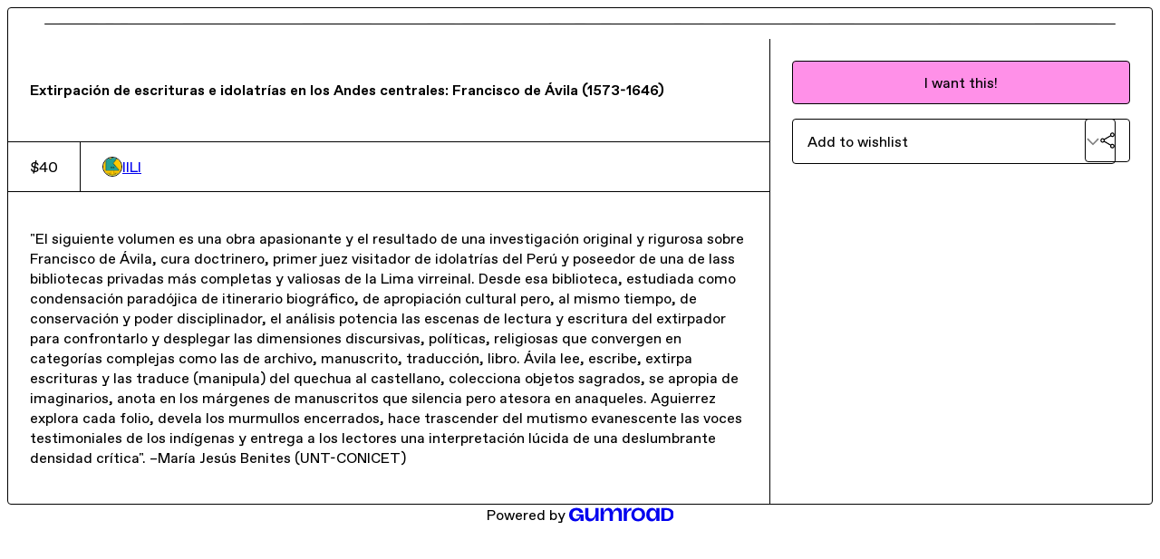

--- FILE ---
content_type: text/html; charset=utf-8
request_url: https://iili.gumroad.com/l/ccgyu
body_size: 5225
content:
<!DOCTYPE html>
<html lang="en">
  <head prefix="og: http://ogp.me/ns# fb: http://ogp.me/ns/fb# gumroad: http://ogp.me/ns/fb/gumroad#">
    <link rel="dns-prefetch" href="//assets.gumroad.com">
    <link rel="dns-prefetch" href="//static-2.gumroad.com">
    <link rel="dns-prefetch" href="//public-files.gumroad.com">
  <title inertia>Extirpación de escrituras e idolatrías en los Andes centrales: Francisco de Ávila (1573-1646)</title>
  <meta name="action-cable-url" content="wss://cable.gumroad.com/cable" />
  <link rel="stylesheet" crossorigin="anonymous" href="https://assets.gumroad.com/packs/css/design-fa29a6a3.css" />
    <style>:root{--accent: 255 144 232;--contrast-accent: 0 0 0;--font-family: "ABC Favorit", "ABC Favorit", sans-serif;--color: 0 0 0;--primary: var(--color);--contrast-primary: 255 255 255;--filled: 255 255 255;--contrast-filled: var(--color);--body-bg: #ffffff;--active-bg: rgb(var(--color) / var(--gray-1));--border-alpha: 1}body{background-color:#ffffff;color:#000;font-family:"ABC Favorit", "ABC Favorit", sans-serif}
</style>

  <meta name="csrf-param" content="authenticity_token" />
<meta name="csrf-token" content="kWvMk1fhHs-YC8Nmrft9iAYuCsTVj4e5lqm1jeuf3ASCkxj6fBKpi2OVCYqNoFNgAxfbKbV2-CiKjJb69EeAHw" />
  <meta charset="utf-8">
  <meta content="149071038533330" property="fb:app_id">
  <meta content="http://www.facebook.com/gumroad" property="fb:page_id">
  <meta property="twitter:site" value="@gumroad">
  
    <meta content="Gumroad" property="og:site_name">
    <meta content="https://iili.gumroad.com/l/ccgyu" property="og:url">
    <meta content="&quot;El siguiente volumen es una obra apasionante y el resultado de una investigación original y rigurosa sobre Francisco de Ávila, cura doctrinero, primer juez visitador de idolatrías del Perú y poseedor de una de lass bibliotecas privadas más completas y valiosas de la Lima virreinal. Desde esa biblioteca, estudiada como condensación paradójica de itinerario biográfico, de apropiación cultural pero, al mismo tiempo, de conservación y poder disciplinador, el análisis potencia las escenas de lectura y escritura del extirpador para confrontarlo y desplegar las dimensiones discursivas, políticas, religiosas que convergen en categorías complejas como las de archivo, manuscrito, traducción, libro. Ávila lee, escribe, extirpa escrituras y las traduce (manipula) del quechua al castellano, colecciona objetos sagrados, se apropia de imaginarios, anota en los márgenes de manuscritos que silencia pero atesora en anaqueles. Aguierrez explora cada folio, devela los murmullos encerrados, hace trascender del mutismo evanescente las voces testimoniales de los indígenas y entrega a los lectores una interpretación lúcida de una deslumbrante densidad crítica&quot;. –María Jesús Benites (UNT-CONICET)" property="og:description">
    <meta content="&quot;El siguiente volumen es una obra apasionante y el resultado de una investigación original y rigurosa sobre Francisco de Ávila, cura doctrinero, primer juez visitador de idolatrías del Perú y poseedor de una de lass bibliotecas privadas más completas y valiosas de la Lima virreinal. Desde esa biblioteca, estudiada como condensación paradójica de itinerario biográfico, de apropiación cultural pero, al mismo tiempo, de conservación y poder disciplinador, el análisis potencia las escenas de lectura y escritura del extirpador para confrontarlo y desplegar las dimensiones discursivas, políticas, religiosas que convergen en categorías complejas como las de archivo, manuscrito, traducción, libro. Ávila lee, escribe, extirpa escrituras y las traduce (manipula) del quechua al castellano, colecciona objetos sagrados, se apropia de imaginarios, anota en los márgenes de manuscritos que silencia pero atesora en anaqueles. Aguierrez explora cada folio, devela los murmullos encerrados, hace trascender del mutismo evanescente las voces testimoniales de los indígenas y entrega a los lectores una interpretación lúcida de una deslumbrante densidad crítica&quot;. –María Jesús Benites (UNT-CONICET)" name="description">
    <meta content="ccgyu" property="product:retailer_item_id">
    <meta content="40.0" property="product:price:amount">
    <meta content="USD" property="product:price:currency">
    <meta content="gumroad:product" property="og:type">
    <meta property="twitter:card" value="summary_large_image" />
<meta property="twitter:title" value="Extirpación de escrituras e idolatrías en los Andes centrales: Francisco de Ávila (1573-1646)" />
<meta property="twitter:domain" value="Gumroad" />
<meta property="twitter:description" value="&quot;El siguiente volumen es una obra apasionante y el resultado de una investigación original y rigurosa sobre Francisco de Ávila, cura doctrinero, primer juez visitador de idolatrías del Perú y posee..." />
<meta property="twitter:image" value="https://public-files.gumroad.com/i7mt7dy8nv665pofejyo88m6rr6s" />

      <link rel="preload" as="image" href="https://public-files.gumroad.com/i7mt7dy8nv665pofejyo88m6rr6s">
  <meta property="og:image" content="https://public-files.gumroad.com/i7mt7dy8nv665pofejyo88m6rr6s">
  <meta property="og:image:alt" content="">
  <meta property="og:title" content="Extirpación de escrituras e idolatrías en los Andes centrales: Francisco de Ávila (1573-1646)">
  <meta property="gr:google_analytics:enabled" content="true">
  <meta property="gr:fb_pixel:enabled" content="true">
  <meta property="gr:logged_in_user:id" content="">
  <meta property="gr:environment" value="production">
  <meta property="gr:page:type" content="product">
  <meta property="gr:facebook_sdk:enabled" content="true">
  <meta content="initial-scale = 1.0, width = device-width" name="viewport">
  <meta property="stripe:pk" value="pk_live_Db80xIzLPWhKo1byPrnERmym">
  <meta property="stripe:api_version" value="2023-10-16; risk_in_requirements_beta=v1">
  <link href="/opensearch.xml" rel="search" type="application/opensearchdescription+xml" title="Gumroad">
    <link href="https://iili.gumroad.com/l/ccgyu" rel="canonical">


    <link href="https://assets.gumroad.com/assets/gumroad-default-avatar-5-623b6723477dd15920db554b0a4e9aac6a5e41159fd3d7bb4c9f9745a44e4f85.png" rel="shortcut icon">
</head>

  <body id="product_page" class="group/body mac" style="">
    <div id="design-settings" data-settings="{&quot;font&quot;:{&quot;name&quot;:&quot;ABC Favorit&quot;,&quot;url&quot;:&quot;https://assets.gumroad.com/assets/ABCFavorit-Regular-26182c8c3addf6e4f8889817249c23b22c93233a8212e5e86574459e4dc926e2.woff2&quot;}}" style="display: none;"></div>
    <div id="user-agent-info" data-settings="{&quot;is_mobile&quot;:false}" style="display: none;"></div>
    <div class="react-entry-point" style="display:contents" id="Alert-react-component-2c6829b4-e85d-45fb-ab60-c1679ae6a0a1"><div role="alert" class="bg-filled fixed top-4 left-1/2 w-max max-w-[calc(100vw-2rem)] px-4 py-2 md:max-w-sm invisible" style="transform:translateX(-50%) translateY(calc(-100% - var(--spacer-4)));transition:all 0.3s ease-out 0.5s;z-index:var(--z-index-tooltip)"></div></div>
      <script type="application/json" class="js-react-on-rails-component" data-component-name="Alert" data-dom-id="Alert-react-component-2c6829b4-e85d-45fb-ab60-c1679ae6a0a1">{"initial":null}</script>
      


    <div class="flex flex-col lg:flex-row h-screen">
      <main class="flex-1 flex flex-col lg:h-screen overflow-y-auto">
        <div class="flex-1 flex flex-col">
          


<noscript>
  <div id="javascript-notice">
    <strong>JavaScript is required to buy this product.</strong>
    Enable JavaScript in your browser settings and refresh this page to continue.
  </div>
</noscript>



  <script type="application/json" id="js-react-on-rails-context">{"railsEnv":"production","inMailer":false,"i18nLocale":"en","i18nDefaultLocale":"en","rorVersion":"14.0.4","rorPro":false,"href":"https://iili.gumroad.com/l/ccgyu","location":"/l/ccgyu","scheme":"https","host":"iili.gumroad.com","port":null,"pathname":"/l/ccgyu","search":null,"httpAcceptLanguage":null,"design_settings":{"font":{"name":"ABC Favorit","url":"https://assets.gumroad.com/assets/ABCFavorit-Regular-26182c8c3addf6e4f8889817249c23b22c93233a8212e5e86574459e4dc926e2.woff2"}},"domain_settings":{"scheme":"https","app_domain":"gumroad.com","root_domain":"gumroad.com","short_domain":"gum.co","discover_domain":"gumroad.com","third_party_analytics_domain":"gumroad-analytics.com","api_domain":"api.gumroad.com"},"user_agent_info":{"is_mobile":false},"logged_in_user":null,"current_seller":null,"csp_nonce":"tHBLIddyhrEIzmdfLFtb3gMWt7ZgnEYiJOcRjnCzMdg=","locale":"en-US","feature_flags":{"require_email_typo_acknowledgment":true},"serverSide":false}</script>
<div class="react-entry-point" style="display:contents" id="ProductPage-react-component-a8de3f1e-0c69-49f4-bc1e-45831fbe8047"><div class="product"><section aria-label="Product information bar" class="border-0" style="overflow:hidden;padding:0;height:0;transition:var(--transition-duration);flex-shrink:0;position:fixed;top:0;left:0;right:0;z-index:var(--z-index-menubar)"><div class="product-cta" style="transition:var(--transition-duration);margin-top:0"><div itemscope="" itemProp="offers" itemType="https://schema.org/Offer" class="flex items-center"><span class="group/tooltip relative inline-grid right"><span aria-describedby=":R4l:" style="display:contents"><div class="relative grid grid-flow-col border border-r-0 border-border"><div class="bg-accent px-2 py-1 text-accent-foreground" itemProp="price" content="40">$40</div><div class="border-border border-r-transparent border-[calc(0.5lh+--spacing(1))] border-l-1"></div><div class="absolute top-0 right-px bottom-0 border-accent border-r-transparent border-[calc(0.5lh+--spacing(1))] border-l-1"></div></div></span><span role="tooltip" id=":R4l:" class="absolute z-30 hidden w-40 max-w-max rounded-md bg-primary p-3 text-primary-foreground group-focus-within/tooltip:block group-hover/tooltip:block top-1/2 -translate-y-1/2 left-full translate-x-2"><div class="absolute border-6 border-transparent top-1/2 -translate-y-1/2 right-full border-r-primary"></div>$40</span></span><link itemProp="url" href="https://iili.gumroad.com/l/ccgyu"/><div itemProp="availability" hidden="">https://schema.org/InStock</div><div itemProp="priceCurrency" hidden="">usd</div><div itemProp="seller" itemType="https://schema.org/Person" hidden=""><div itemProp="name" hidden="">IILI</div></div></div><h3>Extirpación de escrituras e idolatrías en los Andes centrales: Francisco de Ávila (1573-1646)</h3><a class="button accent" href="https://gumroad.com/checkout?product=ccgyu&amp;quantity=1" target="_top" style="align-items:unset">I want this!</a></div></section><section class="border-b border-border"><div class="mx-auto w-full max-w-product-page lg:py-16 p-4 lg:px-8"><article class="product"><figure class="group relative col-[1/-1]" aria-label="Product preview"><div class="flex h-full snap-x snap-mandatory items-center overflow-x-scroll overflow-y-hidden [scrollbar-width:none] [&amp;::-webkit-scrollbar]:hidden" style="aspect-ratio:0.6327572663000786"><div role="tabpanel" id="f058622322bd839bf063256b1fe67ef8" class="mt-0! flex min-h-[1px] flex-[1_0_100%] snap-start justify-center border-0! p-0!"></div></div></figure><section><header><h1 itemProp="name">Extirpación de escrituras e idolatrías en los Andes centrales: Francisco de Ávila (1573-1646)</h1></header><section class="details"><div itemscope="" itemProp="offers" itemType="https://schema.org/Offer" class="flex items-center"><span class="group/tooltip relative inline-grid right"><span aria-describedby=":Rl79:" style="display:contents"><div class="relative grid grid-flow-col border border-r-0 border-border"><div class="bg-accent px-2 py-1 text-accent-foreground" itemProp="price" content="40">$40</div><div class="border-border border-r-transparent border-[calc(0.5lh+--spacing(1))] border-l-1"></div><div class="absolute top-0 right-px bottom-0 border-accent border-r-transparent border-[calc(0.5lh+--spacing(1))] border-l-1"></div></div></span><span role="tooltip" id=":Rl79:" class="absolute z-30 hidden w-40 max-w-max rounded-md bg-primary p-3 text-primary-foreground group-focus-within/tooltip:block group-hover/tooltip:block top-1/2 -translate-y-1/2 left-full translate-x-2"><div class="absolute border-6 border-transparent top-1/2 -translate-y-1/2 right-full border-r-primary"></div>$40</span></span><link itemProp="url" href="https://iili.gumroad.com/l/ccgyu"/><div itemProp="availability" hidden="">https://schema.org/InStock</div><div itemProp="priceCurrency" hidden="">usd</div><div itemProp="seller" itemType="https://schema.org/Person" hidden=""><div itemProp="name" hidden="">IILI</div></div></div><div style="display:flex;align-items:center;gap:var(--spacer-2);flex-wrap:wrap"><a href="https://iili.gumroad.com/" target="_blank" class="user relative" rel="noreferrer"><img class="user-avatar" src="https://assets.gumroad.com/assets/gumroad-default-avatar-5-623b6723477dd15920db554b0a4e9aac6a5e41159fd3d7bb4c9f9745a44e4f85.png"/>IILI</a></div></section><section><div class="rich-text"><p>"El siguiente volumen es una obra apasionante y el resultado de una investigación original y rigurosa sobre Francisco de Ávila, cura doctrinero, primer juez visitador de idolatrías del Perú y poseedor de una de lass bibliotecas privadas más completas y valiosas de la Lima virreinal. Desde esa biblioteca, estudiada como condensación paradójica de itinerario biográfico, de apropiación cultural pero, al mismo tiempo, de conservación y poder disciplinador, el análisis potencia las escenas de lectura y escritura del extirpador para confrontarlo y desplegar las dimensiones discursivas, políticas, religiosas que convergen en categorías complejas como las de archivo, manuscrito, traducción, libro. Ávila lee, escribe, extirpa escrituras y las traduce (manipula) del quechua al castellano, colecciona objetos sagrados, se apropia de imaginarios, anota en los márgenes de manuscritos que silencia pero atesora en anaqueles. Aguierrez explora cada folio, devela los murmullos encerrados, hace trascender del mutismo evanescente las voces testimoniales de los indígenas y entrega a los lectores una interpretación lúcida de una deslumbrante densidad crítica". –María Jesús Benites (UNT-CONICET)</p></div></section></section><section><section><a class="button accent" href="https://gumroad.com/checkout?product=ccgyu&amp;quantity=1" target="_top" style="align-items:unset">I want this!</a><div class="grid grid-cols-[1fr_auto] gap-2"><div class="combobox"><div role="combobox" aria-expanded="false" aria-controls=":R5op9:" tabindex="0" class="input" aria-label="Add to wishlist"><span class="fake-input text-singleline">Add to wishlist</span><span class="icon icon-outline-cheveron-down"></span></div><div hidden=""><datalist id=":R5op9:"><div role="option" id=":R5op9:-0" class=""><div><span class="icon icon-plus"></span> New wishlist</div></div></datalist></div></div><details class="popover toggle"><summary aria-label="Share" aria-haspopup="true" aria-expanded="false"><span class="group/tooltip relative inline-grid bottom"><span aria-describedby=":Rpop9:" style="display:contents"><button class="button" type="button" aria-label="Share"><span class="icon icon-share"></span></button></span><span role="tooltip" id=":Rpop9:" class="absolute z-30 hidden w-40 max-w-max rounded-md bg-primary p-3 text-primary-foreground group-focus-within/tooltip:block group-hover/tooltip:block left-1/2 -translate-x-1/2 top-full translate-y-2"><div class="absolute border-6 border-transparent left-1/2 -translate-x-1/2 bottom-full border-b-primary"></div>Share</span></span></summary><div class="dropdown" style="translate:min(0px - 100% - var(--spacer-4), 0px);max-width:calc(0px - 2 * var(--spacer-4))"><div class="grid grid-cols-1 gap-4"><a class="button button-social-twitter button-w-i button-twitter" href="https://twitter.com/intent/tweet?url=https%3A%2F%2Fiili.gumroad.com%2Fl%2Fccgyu&amp;text=Buy%20Extirpaci%C3%B3n%20de%20escrituras%20e%20idolatr%C3%ADas%20en%20los%20Andes%20centrales%3A%20Francisco%20de%20%C3%81vila%20(1573-1646)%20on%20%40Gumroad" target="_blank" rel="noopener noreferrer">Share on X</a><a class="button button-social-facebook button-w-i button-facebook" href="https://www.facebook.com/sharer/sharer.php?u=https%3A%2F%2Fiili.gumroad.com%2Fl%2Fccgyu&amp;quote=Extirpaci%C3%B3n%20de%20escrituras%20e%20idolatr%C3%ADas%20en%20los%20Andes%20centrales%3A%20Francisco%20de%20%C3%81vila%20(1573-1646)" target="_blank" rel="noopener noreferrer">Share on Facebook</a><span class="group/tooltip relative inline-grid bottom"><span aria-describedby=":R79op9:" style="display:contents"><span class="contents"><button class="button" type="button" aria-label="Copy product URL"><span class="icon icon-link"></span> Copy link</button></span></span><span role="tooltip" id=":R79op9:" class="absolute z-30 hidden w-40 max-w-max rounded-md bg-primary p-3 text-primary-foreground group-focus-within/tooltip:block group-hover/tooltip:block left-1/2 -translate-x-1/2 top-full translate-y-2"><div class="absolute border-6 border-transparent left-1/2 -translate-x-1/2 bottom-full border-b-primary"></div>Copy product URL</span></span></div></div></details></div></section></section></article></div></section><footer class="py-8 text-center lg:py-16">Powered by <a href="https://gumroad.com/" class="logo-full" aria-label="Gumroad"></a></footer></div></div>
      <script type="application/json" class="js-react-on-rails-component" data-component-name="ProductPage" data-dom-id="ProductPage-react-component-a8de3f1e-0c69-49f4-bc1e-45831fbe8047">{"product":{"id":"8X4OPSqaYEvI2QXUr-_1uQ==","permalink":"ccgyu","name":"Extirpación de escrituras e idolatrías en los Andes centrales: Francisco de Ávila (1573-1646)","seller":{"id":"9484921101615","name":"IILI","avatar_url":"https://assets.gumroad.com/assets/gumroad-default-avatar-5-623b6723477dd15920db554b0a4e9aac6a5e41159fd3d7bb4c9f9745a44e4f85.png","profile_url":"https://iili.gumroad.com/"},"collaborating_user":null,"covers":[{"url":"https://public-files.gumroad.com/i7mt7dy8nv665pofejyo88m6rr6s","original_url":"https://public-files.gumroad.com/hdo51havubi555rwoexffizsmvtx","thumbnail":null,"id":"f058622322bd839bf063256b1fe67ef8","type":"image","filetype":"jpg","width":670,"height":1058,"native_width":1611,"native_height":2546}],"main_cover_id":"f058622322bd839bf063256b1fe67ef8","thumbnail_url":null,"quantity_remaining":null,"long_url":"https://iili.gumroad.com/l/ccgyu","is_sales_limited":false,"ratings":{"count":0,"average":0.0,"percentages":[0,0,0,0,0]},"custom_button_text_option":"i_want_this_prompt","is_compliance_blocked":false,"is_published":true,"is_stream_only":false,"streamable":false,"sales_count":null,"summary":null,"attributes":[],"description_html":"\u003cp\u003e\"El siguiente volumen es una obra apasionante y el resultado de una investigación original y rigurosa sobre Francisco de Ávila, cura doctrinero, primer juez visitador de idolatrías del Perú y poseedor de una de lass bibliotecas privadas más completas y valiosas de la Lima virreinal. Desde esa biblioteca, estudiada como condensación paradójica de itinerario biográfico, de apropiación cultural pero, al mismo tiempo, de conservación y poder disciplinador, el análisis potencia las escenas de lectura y escritura del extirpador para confrontarlo y desplegar las dimensiones discursivas, políticas, religiosas que convergen en categorías complejas como las de archivo, manuscrito, traducción, libro. Ávila lee, escribe, extirpa escrituras y las traduce (manipula) del quechua al castellano, colecciona objetos sagrados, se apropia de imaginarios, anota en los márgenes de manuscritos que silencia pero atesora en anaqueles. Aguierrez explora cada folio, devela los murmullos encerrados, hace trascender del mutismo evanescente las voces testimoniales de los indígenas y entrega a los lectores una interpretación lúcida de una deslumbrante densidad crítica\". –María Jesús Benites (UNT-CONICET)\u003c/p\u003e","currency_code":"usd","price_cents":4000,"rental_price_cents":null,"pwyw":null,"eligible_for_installment_plans":false,"allow_installment_plan":false,"installment_plan":null,"is_legacy_subscription":false,"is_tiered_membership":false,"is_physical":true,"custom_view_content_button_text":null,"is_multiseat_license":false,"hide_sold_out_variants":false,"native_type":"physical","preorder":null,"duration_in_months":null,"rental":null,"is_quantity_enabled":false,"free_trial":null,"recurrences":null,"options":[],"analytics":{"google_analytics_id":null,"facebook_pixel_id":null,"free_sales":true},"has_third_party_analytics":false,"ppp_details":null,"can_edit":false,"refund_policy":null,"bundle_products":[],"public_files":[],"audio_previews_enabled":true},"discount_code":null,"purchase":null,"wishlists":[],"currency_code":"usd","show_ratings_filter":true,"creator_profile":{"external_id":"9484921101615","avatar_url":"https://assets.gumroad.com/assets/gumroad-default-avatar-5-623b6723477dd15920db554b0a4e9aac6a5e41159fd3d7bb4c9f9745a44e4f85.png","name":"IILI","twitter_handle":null,"subdomain":"iili.gumroad.com"},"sections":[],"main_section_index":0}</script>
      


        </div>
      </main>
    </div>
    <script src="https://assets.gumroad.com/assets/application-cbf244e9109e70d7b04497041636f00173a1e588f9b879b3a3ef11f8dfb86e5c.js" type="3da2e25b71c35a9ac8fdb22f-text/javascript"></script>
    
        <script src="https://assets.gumroad.com/packs/js/webpack-runtime-8c234f9e056fcc0af278.js" defer="defer" type="3da2e25b71c35a9ac8fdb22f-text/javascript"></script>
<script src="https://assets.gumroad.com/packs/js/webpack-commons-2a909adc4cad98ebd6c7.js" defer="defer" type="3da2e25b71c35a9ac8fdb22f-text/javascript"></script>
<script src="https://assets.gumroad.com/packs/js/4310-3bab5eeebb4f2b510654.js" defer="defer" type="3da2e25b71c35a9ac8fdb22f-text/javascript"></script>
<script src="https://assets.gumroad.com/packs/js/product-29ebb76f2bd162b840db.js" defer="defer" type="3da2e25b71c35a9ac8fdb22f-text/javascript"></script>

  <script src="/cdn-cgi/scripts/7d0fa10a/cloudflare-static/rocket-loader.min.js" data-cf-settings="3da2e25b71c35a9ac8fdb22f-|49" defer></script><script defer src="https://static.cloudflareinsights.com/beacon.min.js/vcd15cbe7772f49c399c6a5babf22c1241717689176015" integrity="sha512-ZpsOmlRQV6y907TI0dKBHq9Md29nnaEIPlkf84rnaERnq6zvWvPUqr2ft8M1aS28oN72PdrCzSjY4U6VaAw1EQ==" nonce="tHBLIddyhrEIzmdfLFtb3gMWt7ZgnEYiJOcRjnCzMdg=" data-cf-beacon='{"rayId":"9a368f123fc2fa14","version":"2025.9.1","serverTiming":{"name":{"cfExtPri":true,"cfEdge":true,"cfOrigin":true,"cfL4":true,"cfSpeedBrain":true,"cfCacheStatus":true}},"token":"5070e21320304a1ba2b0a42ce9682840","b":1}' crossorigin="anonymous"></script>
</body>
</html>


--- FILE ---
content_type: application/javascript
request_url: https://assets.gumroad.com/packs/js/webpack-runtime-8c234f9e056fcc0af278.js
body_size: 2872
content:
(()=>{"use strict";var e,d,a,f,c={},b={};function r(e){var d=b[e];if(void 0!==d)return d.exports;var a=b[e]={id:e,loaded:!1,exports:{}};return c[e].call(a.exports,a,a.exports,r),a.loaded=!0,a.exports}r.m=c,e=[],r.O=(d,a,f,c)=>{if(!a){var b=1/0;for(i=0;i<e.length;i++){a=e[i][0],f=e[i][1],c=e[i][2];for(var t=!0,o=0;o<a.length;o++)(!1&c||b>=c)&&Object.keys(r.O).every((e=>r.O[e](a[o])))?a.splice(o--,1):(t=!1,c<b&&(b=c));if(t){e.splice(i--,1);var n=f();void 0!==n&&(d=n)}}return d}c=c||0;for(var i=e.length;i>0&&e[i-1][2]>c;i--)e[i]=e[i-1];e[i]=[a,f,c]},r.n=e=>{var d=e&&e.__esModule?()=>e.default:()=>e;return r.d(d,{a:d}),d},a=Object.getPrototypeOf?e=>Object.getPrototypeOf(e):e=>e.__proto__,r.t=function(e,f){if(1&f&&(e=this(e)),8&f)return e;if("object"==typeof e&&e){if(4&f&&e.__esModule)return e;if(16&f&&"function"==typeof e.then)return e}var c=Object.create(null);r.r(c);var b={};d=d||[null,a({}),a([]),a(a)];for(var t=2&f&&e;"object"==typeof t&&!~d.indexOf(t);t=a(t))Object.getOwnPropertyNames(t).forEach((d=>b[d]=()=>e[d]));return b.default=()=>e,r.d(c,b),c},r.d=(e,d)=>{for(var a in d)r.o(d,a)&&!r.o(e,a)&&Object.defineProperty(e,a,{enumerable:!0,get:d[a]})},r.f={},r.e=e=>Promise.all(Object.keys(r.f).reduce(((d,a)=>(r.f[a](e,d),d)),[])),r.u=e=>7217===e?"js/7217-f1a7842282c52799d5d2.js":3851===e?"js/3851-f10fdc71fc24f0d28e5f.js":9785===e?"js/9785-b255e20a6519035ed91b.js":5248===e?"js/5248-b0e0d767bb4cda00cd9a.js":487===e?"js/487-f46210a3bc6ac9fbb9ce.js":4014===e?"js/4014-d08cb8b1c11f692ff2a3.js":"js/"+e+"-"+{365:"1542fee0bc07a745fa60",655:"657a3143ea1b1099b0d8",832:"f9ed3dc844a2fd50bb3a",905:"3e652411b3a6869c5f8c",948:"12a759a76a87bb1fe5c3",1114:"abc4a5653cac82e92779",1206:"79487fe85afd7fb6d318",1284:"9007ad1f94927d5188fc",1597:"1c7e2a7ca1e64d78bd20",1679:"47eff6b26f8cc560978a",1692:"92e2c7d38ccaa65afb4d",1917:"1fc5b672676d9ae57512",2017:"d605145c69f216996f90",2066:"de1c8dfd6b92d019d598",2080:"6468758637065ea3100c",2091:"9af36982ab486dcd7f6d",2180:"816283d71383db065c1f",2215:"e352a009366f2ca6f66f",2224:"7ce25b522fef7002590d",2263:"3fb142752d759b40343e",2267:"ca7ff8de4aa8b65c97cc",2348:"112edeab2e8ce0f67cd2",2362:"ddd23406d624f1211e0c",2440:"6f7bbd9681c89bd917a5",2449:"c0d07556fb44ae920c48",2481:"247975e6a22efb869443",2714:"d545c405c2ec0c822a2f",2864:"cd38ebdc744c1248b21b",2887:"0f13dae408fae6b74023",3075:"002a42bc0b77bedb14e3",3293:"081c363220700ec3a163",3311:"902fd0961fa3d066fd92",3322:"dc5d5fdc7de5e2b815ea",3382:"7fbe12c913855d9f30f9",3487:"9669420ce11789d283d8",3549:"85b43db452bbfff1d383",3710:"2b2827fbb4ffef40b52c",3821:"c6b0f49280dc6e937ba6",3855:"d820eac104892301eae5",4003:"d5c8118fc1e066e9a6ca",4026:"ce3a8b5c455d609b2469",4349:"3f988333ab9924fbf147",4521:"5e87516410bf1abe90ab",4686:"945923f329cc1467afa6",4709:"ba408d5c6b4bcbab6430",4741:"ac0ad721cdfb65edbe99",4840:"2319d99e59e729969253",5048:"33b0c4c83372e350f09c",5061:"29a99fe29561dae91046",5127:"390a1257b5493ef87034",5228:"cc65b63594a03639c83a",5358:"be018e30bf3ede0e1330",5456:"1f1653ebd82867be56e1",5904:"44fbc348b875f6aa1ff0",6016:"3dc45743d0bea1508f16",6096:"e0068c55ed68deaee900",6099:"2bbda6a116f276cfb1d9",6202:"6bb782e44f2b7b697b5c",6236:"0766154d7d7f1787b555",6279:"2642504623f877bd35a9",6364:"5f4f8df4a8cc6ea31901",6396:"576e5c8e4838b662a59d",6457:"5d16bb0ce3108e471da5",6532:"6c19d65de36ce3ce21b4",6545:"fc3df7457ea78df94051",6617:"a7bc76838b9e58375134",6682:"f90835d9a89de80902b6",6730:"7bda5af7d1ab0430e1a2",7078:"b791b9f2d1be554928b9",7085:"a030e1660208987168f1",7090:"d30cf2ddaf7409174f59",7224:"3c983ac2f0b9ba11dec3",7517:"c4fe37f05b149b5111e0",7527:"8f21d82eb60b68a41b49",7872:"d2807b3b81bce188aa58",7898:"dc57fc7ff92f89e0ec72",8123:"ca11adb4d631d3a54cc7",8261:"72d38712a94663fb2e6e",8269:"4fef74706eaed8deeb54",8365:"a2bb99a185312891f5c3",8459:"bd3bca5fa59dbad0656b",8491:"4c54d4259043802f6952",8747:"0837d4d0881ff86a90f3",8751:"fe94853dc9b5dc3544f5",8994:"c24f099765826a369b2b",9281:"aed24269dc3cced1cb4d",9299:"faba15ed3edf8a8256a9",9365:"366b73eda9fde6dd80fc",9635:"c270135f0e218c25baee",9708:"81866e5f8d507223cc00",9728:"42aa4e76376dae4b3f2b",9787:"8f154fb8afc456f7433d",9799:"526ba17e69b794e2ae01",9977:"556c5b521d3647542f68"}[e]+".chunk.js",r.miniCssF=e=>{},r.g=function(){if("object"==typeof globalThis)return globalThis;try{return this||new Function("return this")()}catch(e){if("object"==typeof window)return window}}(),r.o=(e,d)=>Object.prototype.hasOwnProperty.call(e,d),f={},r.l=(e,d,a,c)=>{if(f[e])f[e].push(d);else{var b,t;if(void 0!==a)for(var o=document.getElementsByTagName("script"),n=0;n<o.length;n++){var i=o[n];if(i.getAttribute("src")==e){b=i;break}}b||(t=!0,(b=document.createElement("script")).charset="utf-8",b.timeout=120,r.nc&&b.setAttribute("nonce",r.nc),b.src=e),f[e]=[d];var s=(d,a)=>{b.onerror=b.onload=null,clearTimeout(l);var c=f[e];if(delete f[e],b.parentNode&&b.parentNode.removeChild(b),c&&c.forEach((e=>e(a))),d)return d(a)},l=setTimeout(s.bind(null,void 0,{type:"timeout",target:b}),12e4);b.onerror=s.bind(null,b.onerror),b.onload=s.bind(null,b.onload),t&&document.head.appendChild(b)}},r.r=e=>{"undefined"!=typeof Symbol&&Symbol.toStringTag&&Object.defineProperty(e,Symbol.toStringTag,{value:"Module"}),Object.defineProperty(e,"__esModule",{value:!0})},r.nmd=e=>(e.paths=[],e.children||(e.children=[]),e),r.p="https://assets.gumroad.com/packs/",(()=>{var e={7311:0,1475:0};r.f.j=(d,a)=>{var f=r.o(e,d)?e[d]:void 0;if(0!==f)if(f)a.push(f[2]);else if(/^(1475|7311)$/.test(d))e[d]=0;else{var c=new Promise(((a,c)=>f=e[d]=[a,c]));a.push(f[2]=c);var b=r.p+r.u(d),t=new Error;r.l(b,(a=>{if(r.o(e,d)&&(0!==(f=e[d])&&(e[d]=void 0),f)){var c=a&&("load"===a.type?"missing":a.type),b=a&&a.target&&a.target.src;t.message="Loading chunk "+d+" failed.\n("+c+": "+b+")",t.name="ChunkLoadError",t.type=c,t.request=b,f[1](t)}}),"chunk-"+d,d)}},r.O.j=d=>0===e[d];var d=(d,a)=>{var f,c,b=a[0],t=a[1],o=a[2],n=0;if(b.some((d=>0!==e[d]))){for(f in t)r.o(t,f)&&(r.m[f]=t[f]);if(o)var i=o(r)}for(d&&d(a);n<b.length;n++)c=b[n],r.o(e,c)&&e[c]&&e[c][0](),e[c]=0;return r.O(i)},a=globalThis.webpackChunk=globalThis.webpackChunk||[];a.forEach(d.bind(null,0)),a.push=d.bind(null,a.push.bind(a))})(),r.nc=void 0})();
//# sourceMappingURL=webpack-runtime-8c234f9e056fcc0af278.js.map